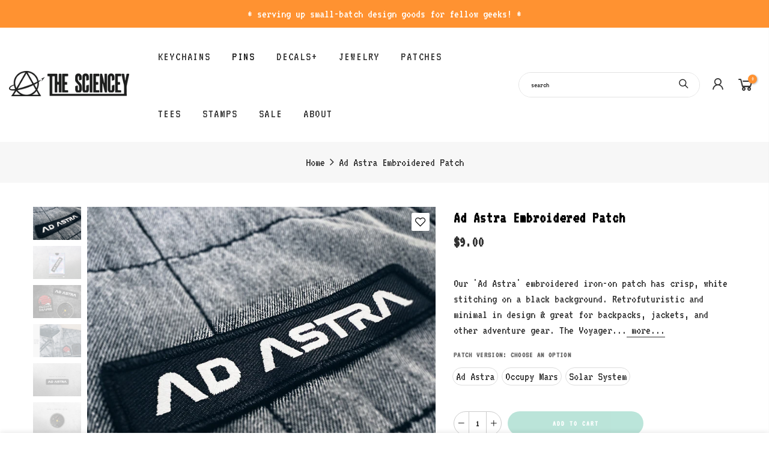

--- FILE ---
content_type: text/html; charset=utf-8
request_url: https://thesciencey.com/products/ad-astra-embroidered-49115/?view=js_ppr
body_size: 1864
content:
<script type="application/json" id="ProductJson-template_ppr">{"id":6852438425670,"title":"Ad Astra Embroidered Patch","handle":"ad-astra-embroidered-49115","description":"\u003cp\u003eOur 'Ad Astra' embroidered iron-on patch has crisp, white stitching on a black background. Retrofuturistic and minimal in design \u0026amp; great for backpacks, jackets, and other adventure gear.\u003c\/p\u003e\n\u003cp\u003eThe Voyager Solar System patch features retro stitching design, and shows the positions of the planets during the Voyager 2 launch on August 20, 1977, from Cape Canaveral, Florida.\u003c\/p\u003e\n\u003cp\u003eOur 'Occupy Mars' patch has a clean, minimal design that's perfect for your next martian expedition (imaginary or not! ; )\u003c\/p\u003e\n\u003cp\u003eEasy gifts for fellow star-watchers and off-world adventurers!\u003c\/p\u003e\n\u003cp\u003e☆ Your choice of one embroidered iron-on patch\u003cbr\u003e☆ Arrives in a holographic pouch\u003cbr\u003e☆ Jacket not included (I wish!)\u003cbr\u003e☆ Illustrated\/designed in-studio @ The Sciencey\u003c\/p\u003e\n\u003cp\u003e\u003cstrong\u003ePlease see production times tab for current production times!\u003c\/strong\u003e\u003c\/p\u003e","published_at":"2023-03-30T11:14:12-04:00","created_at":"2022-03-07T16:53:50-05:00","vendor":"The Sciencey","type":"","tags":["ad astra","astronaut","astronaut costume","cyberpunk","flight suit","futuristic","jumpsuit","mission patch","outer space","patch","per aspera","sci fi","space patch","the sciencey","we the sciencey"],"price":900,"price_min":900,"price_max":1000,"available":true,"price_varies":true,"compare_at_price":null,"compare_at_price_min":0,"compare_at_price_max":0,"compare_at_price_varies":false,"variants":[{"id":43506043650118,"title":"Ad Astra","option1":"Ad Astra","option2":null,"option3":null,"sku":null,"requires_shipping":true,"taxable":true,"featured_image":{"id":35177157886022,"product_id":6852438425670,"position":1,"created_at":"2025-07-02T12:29:28-04:00","updated_at":"2025-07-02T12:29:31-04:00","alt":"Ad Astra Embroidered Patch","width":3000,"height":2250,"src":"\/\/thesciencey.com\/cdn\/shop\/files\/il_fullxfull.4721502328_dh7h_f24ddd04-6d70-4aff-b185-ad7199d84f55.jpg?v=1751473771","variant_ids":[43506043650118]},"available":true,"name":"Ad Astra Embroidered Patch - Ad Astra","public_title":"Ad Astra","options":["Ad Astra"],"price":900,"weight":28,"compare_at_price":null,"inventory_management":"shopify","barcode":null,"featured_media":{"alt":"Ad Astra Embroidered Patch","id":26544071180358,"position":1,"preview_image":{"aspect_ratio":1.333,"height":2250,"width":3000,"src":"\/\/thesciencey.com\/cdn\/shop\/files\/il_fullxfull.4721502328_dh7h_f24ddd04-6d70-4aff-b185-ad7199d84f55.jpg?v=1751473771"}},"requires_selling_plan":false,"selling_plan_allocations":[]},{"id":43506043682886,"title":"Occupy Mars","option1":"Occupy Mars","option2":null,"option3":null,"sku":null,"requires_shipping":true,"taxable":true,"featured_image":{"id":35177158049862,"product_id":6852438425670,"position":9,"created_at":"2025-07-02T12:29:29-04:00","updated_at":"2025-07-02T12:29:31-04:00","alt":"Ad Astra Embroidered Patch","width":3000,"height":2250,"src":"\/\/thesciencey.com\/cdn\/shop\/files\/il_fullxfull.6986710916_5mmd_76aa57f6-9b06-47bf-9f6b-18a1b5010028.jpg?v=1751473771","variant_ids":[43506043682886]},"available":true,"name":"Ad Astra Embroidered Patch - Occupy Mars","public_title":"Occupy Mars","options":["Occupy Mars"],"price":1000,"weight":28,"compare_at_price":null,"inventory_management":"shopify","barcode":null,"featured_media":{"alt":"Ad Astra Embroidered Patch","id":26544071442502,"position":9,"preview_image":{"aspect_ratio":1.333,"height":2250,"width":3000,"src":"\/\/thesciencey.com\/cdn\/shop\/files\/il_fullxfull.6986710916_5mmd_76aa57f6-9b06-47bf-9f6b-18a1b5010028.jpg?v=1751473771"}},"requires_selling_plan":false,"selling_plan_allocations":[]},{"id":43506043715654,"title":"Solar System","option1":"Solar System","option2":null,"option3":null,"sku":null,"requires_shipping":true,"taxable":true,"featured_image":{"id":35177158279238,"product_id":6852438425670,"position":8,"created_at":"2025-07-02T12:29:29-04:00","updated_at":"2025-07-02T12:29:35-04:00","alt":"Ad Astra Embroidered Patch","width":3000,"height":2250,"src":"\/\/thesciencey.com\/cdn\/shop\/files\/il_fullxfull.7034687905_jx1r.jpg?v=1751473775","variant_ids":[43506043715654]},"available":true,"name":"Ad Astra Embroidered Patch - Solar System","public_title":"Solar System","options":["Solar System"],"price":1000,"weight":28,"compare_at_price":null,"inventory_management":"shopify","barcode":null,"featured_media":{"alt":"Ad Astra Embroidered Patch","id":26544071409734,"position":8,"preview_image":{"aspect_ratio":1.333,"height":2250,"width":3000,"src":"\/\/thesciencey.com\/cdn\/shop\/files\/il_fullxfull.7034687905_jx1r.jpg?v=1751473775"}},"requires_selling_plan":false,"selling_plan_allocations":[]}],"images":["\/\/thesciencey.com\/cdn\/shop\/files\/il_fullxfull.4721502328_dh7h_f24ddd04-6d70-4aff-b185-ad7199d84f55.jpg?v=1751473771","\/\/thesciencey.com\/cdn\/shop\/files\/il_fullxfull.6986703906_njbv_47870594-6fb0-4265-98de-dc7742bdd795.jpg?v=1751473771","\/\/thesciencey.com\/cdn\/shop\/files\/il_fullxfull.6986703292_mmea.jpg?v=1751473771","\/\/thesciencey.com\/cdn\/shop\/files\/il_fullxfull.7022033065_o0w3_2fca6ce1-a472-4352-aa8c-866fc8150972.jpg?v=1751473771","\/\/thesciencey.com\/cdn\/shop\/files\/il_fullxfull.7034681369_70h0.jpg?v=1751473771","\/\/thesciencey.com\/cdn\/shop\/files\/il_fullxfull.6986709514_q7vg.jpg?v=1751473771","\/\/thesciencey.com\/cdn\/shop\/files\/il_fullxfull.7034687085_6pml.jpg?v=1751473776","\/\/thesciencey.com\/cdn\/shop\/files\/il_fullxfull.7034687905_jx1r.jpg?v=1751473775","\/\/thesciencey.com\/cdn\/shop\/files\/il_fullxfull.6986710916_5mmd_76aa57f6-9b06-47bf-9f6b-18a1b5010028.jpg?v=1751473771","\/\/thesciencey.com\/cdn\/shop\/files\/il_fullxfull.7034681469_7jv4.jpg?v=1751473771"],"featured_image":"\/\/thesciencey.com\/cdn\/shop\/files\/il_fullxfull.4721502328_dh7h_f24ddd04-6d70-4aff-b185-ad7199d84f55.jpg?v=1751473771","options":["Patch Version"],"media":[{"alt":"Ad Astra Embroidered Patch","id":26544071180358,"position":1,"preview_image":{"aspect_ratio":1.333,"height":2250,"width":3000,"src":"\/\/thesciencey.com\/cdn\/shop\/files\/il_fullxfull.4721502328_dh7h_f24ddd04-6d70-4aff-b185-ad7199d84f55.jpg?v=1751473771"},"aspect_ratio":1.333,"height":2250,"media_type":"image","src":"\/\/thesciencey.com\/cdn\/shop\/files\/il_fullxfull.4721502328_dh7h_f24ddd04-6d70-4aff-b185-ad7199d84f55.jpg?v=1751473771","width":3000},{"alt":"Ad Astra Embroidered Patch","id":26544071213126,"position":2,"preview_image":{"aspect_ratio":1.333,"height":2250,"width":3000,"src":"\/\/thesciencey.com\/cdn\/shop\/files\/il_fullxfull.6986703906_njbv_47870594-6fb0-4265-98de-dc7742bdd795.jpg?v=1751473771"},"aspect_ratio":1.333,"height":2250,"media_type":"image","src":"\/\/thesciencey.com\/cdn\/shop\/files\/il_fullxfull.6986703906_njbv_47870594-6fb0-4265-98de-dc7742bdd795.jpg?v=1751473771","width":3000},{"alt":"Ad Astra Embroidered Patch","id":26544071245894,"position":3,"preview_image":{"aspect_ratio":1.333,"height":2250,"width":3000,"src":"\/\/thesciencey.com\/cdn\/shop\/files\/il_fullxfull.6986703292_mmea.jpg?v=1751473771"},"aspect_ratio":1.333,"height":2250,"media_type":"image","src":"\/\/thesciencey.com\/cdn\/shop\/files\/il_fullxfull.6986703292_mmea.jpg?v=1751473771","width":3000},{"alt":"Ad Astra Embroidered Patch","id":26544071278662,"position":4,"preview_image":{"aspect_ratio":1.333,"height":2250,"width":3000,"src":"\/\/thesciencey.com\/cdn\/shop\/files\/il_fullxfull.7022033065_o0w3_2fca6ce1-a472-4352-aa8c-866fc8150972.jpg?v=1751473771"},"aspect_ratio":1.333,"height":2250,"media_type":"image","src":"\/\/thesciencey.com\/cdn\/shop\/files\/il_fullxfull.7022033065_o0w3_2fca6ce1-a472-4352-aa8c-866fc8150972.jpg?v=1751473771","width":3000},{"alt":"Ad Astra Embroidered Patch","id":26544071311430,"position":5,"preview_image":{"aspect_ratio":1.333,"height":2250,"width":3000,"src":"\/\/thesciencey.com\/cdn\/shop\/files\/il_fullxfull.7034681369_70h0.jpg?v=1751473771"},"aspect_ratio":1.333,"height":2250,"media_type":"image","src":"\/\/thesciencey.com\/cdn\/shop\/files\/il_fullxfull.7034681369_70h0.jpg?v=1751473771","width":3000},{"alt":"Ad Astra Embroidered Patch","id":26544071344198,"position":6,"preview_image":{"aspect_ratio":1.333,"height":2250,"width":3000,"src":"\/\/thesciencey.com\/cdn\/shop\/files\/il_fullxfull.6986709514_q7vg.jpg?v=1751473771"},"aspect_ratio":1.333,"height":2250,"media_type":"image","src":"\/\/thesciencey.com\/cdn\/shop\/files\/il_fullxfull.6986709514_q7vg.jpg?v=1751473771","width":3000},{"alt":"Ad Astra Embroidered Patch","id":26544071376966,"position":7,"preview_image":{"aspect_ratio":1.333,"height":2250,"width":3000,"src":"\/\/thesciencey.com\/cdn\/shop\/files\/il_fullxfull.7034687085_6pml.jpg?v=1751473776"},"aspect_ratio":1.333,"height":2250,"media_type":"image","src":"\/\/thesciencey.com\/cdn\/shop\/files\/il_fullxfull.7034687085_6pml.jpg?v=1751473776","width":3000},{"alt":"Ad Astra Embroidered Patch","id":26544071409734,"position":8,"preview_image":{"aspect_ratio":1.333,"height":2250,"width":3000,"src":"\/\/thesciencey.com\/cdn\/shop\/files\/il_fullxfull.7034687905_jx1r.jpg?v=1751473775"},"aspect_ratio":1.333,"height":2250,"media_type":"image","src":"\/\/thesciencey.com\/cdn\/shop\/files\/il_fullxfull.7034687905_jx1r.jpg?v=1751473775","width":3000},{"alt":"Ad Astra Embroidered Patch","id":26544071442502,"position":9,"preview_image":{"aspect_ratio":1.333,"height":2250,"width":3000,"src":"\/\/thesciencey.com\/cdn\/shop\/files\/il_fullxfull.6986710916_5mmd_76aa57f6-9b06-47bf-9f6b-18a1b5010028.jpg?v=1751473771"},"aspect_ratio":1.333,"height":2250,"media_type":"image","src":"\/\/thesciencey.com\/cdn\/shop\/files\/il_fullxfull.6986710916_5mmd_76aa57f6-9b06-47bf-9f6b-18a1b5010028.jpg?v=1751473771","width":3000},{"alt":"Ad Astra Embroidered Patch","id":26544071475270,"position":10,"preview_image":{"aspect_ratio":1.333,"height":2250,"width":3000,"src":"\/\/thesciencey.com\/cdn\/shop\/files\/il_fullxfull.7034681469_7jv4.jpg?v=1751473771"},"aspect_ratio":1.333,"height":2250,"media_type":"image","src":"\/\/thesciencey.com\/cdn\/shop\/files\/il_fullxfull.7034681469_7jv4.jpg?v=1751473771","width":3000}],"requires_selling_plan":false,"selling_plan_groups":[],"content":"\u003cp\u003eOur 'Ad Astra' embroidered iron-on patch has crisp, white stitching on a black background. Retrofuturistic and minimal in design \u0026amp; great for backpacks, jackets, and other adventure gear.\u003c\/p\u003e\n\u003cp\u003eThe Voyager Solar System patch features retro stitching design, and shows the positions of the planets during the Voyager 2 launch on August 20, 1977, from Cape Canaveral, Florida.\u003c\/p\u003e\n\u003cp\u003eOur 'Occupy Mars' patch has a clean, minimal design that's perfect for your next martian expedition (imaginary or not! ; )\u003c\/p\u003e\n\u003cp\u003eEasy gifts for fellow star-watchers and off-world adventurers!\u003c\/p\u003e\n\u003cp\u003e☆ Your choice of one embroidered iron-on patch\u003cbr\u003e☆ Arrives in a holographic pouch\u003cbr\u003e☆ Jacket not included (I wish!)\u003cbr\u003e☆ Illustrated\/designed in-studio @ The Sciencey\u003c\/p\u003e\n\u003cp\u003e\u003cstrong\u003ePlease see production times tab for current production times!\u003c\/strong\u003e\u003c\/p\u003e"}</script><script type="application/json" id="ProductJson-incoming_ppr">{"size_avai":[1,1,1],"tt_size_avai": 3,"ck_so_un": false,"ntsoldout": false,"unvariants": false,"remove_soldout": false,"variants": [{"inventory_quantity": 3,"mdid": 26544071180358,"incoming": false,"next_incoming_date": null},{"ck_asdssa":"true ","inventory_quantity": 3,"mdid": 26544071442502,"incoming": false,"next_incoming_date": null},{"ck_asdssa":"true ","inventory_quantity": 3,"mdid": 26544071409734,"incoming": false,"next_incoming_date": null}]}</script> <script type="application/json" id="ModelJson-_ppr">[]</script><script type="application/json" id="NTsettingspr__ppr">{ "related_id":false, "recently_viewed":false, "ProductID":6852438425670, "PrHandle":"ad-astra-embroidered-49115", "cat_handle":null, "scrolltop":null,"ThreeSixty":false,"hashtag":"none", "access_token":"none", "username":"none"}</script>
